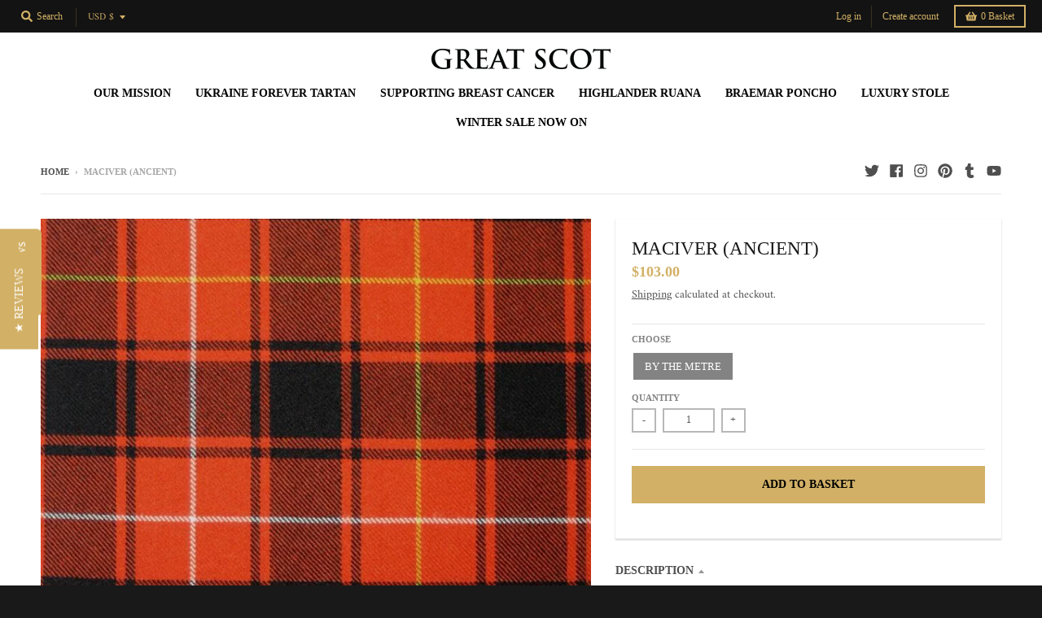

--- FILE ---
content_type: text/css
request_url: https://cdn.shopify.com/shopifycloud/shopify-planet/bundles/latest/snippet.css
body_size: -431
content:
.shopify-planet-banner{align-items:center;background-color:#f1f8f5;border:1px solid #95c9b4;border-radius:4px;display:flex;flex-direction:row;font-family:-apple-system,BlinkMacSystemFont,San Francisco,Segoe UI,Roboto,Helvetica Neue,sans-serif;padding:16px}.shopify-planet-banner image{margin-right:16px}.shopify-planet-banner-title-container{display:flex;flex-direction:row;flex-grow:1;flex-wrap:wrap;justify-content:space-between}.shopify-planet-banner-title{color:#1d4136;font-size:16px;font-weight:500;padding-left:16px}.shopify-planet-banner-subtitle,.shopify-planet-banner-subtitle-link a{align-items:center;color:#4a8674;display:flex;font-size:12px;padding-left:16px}